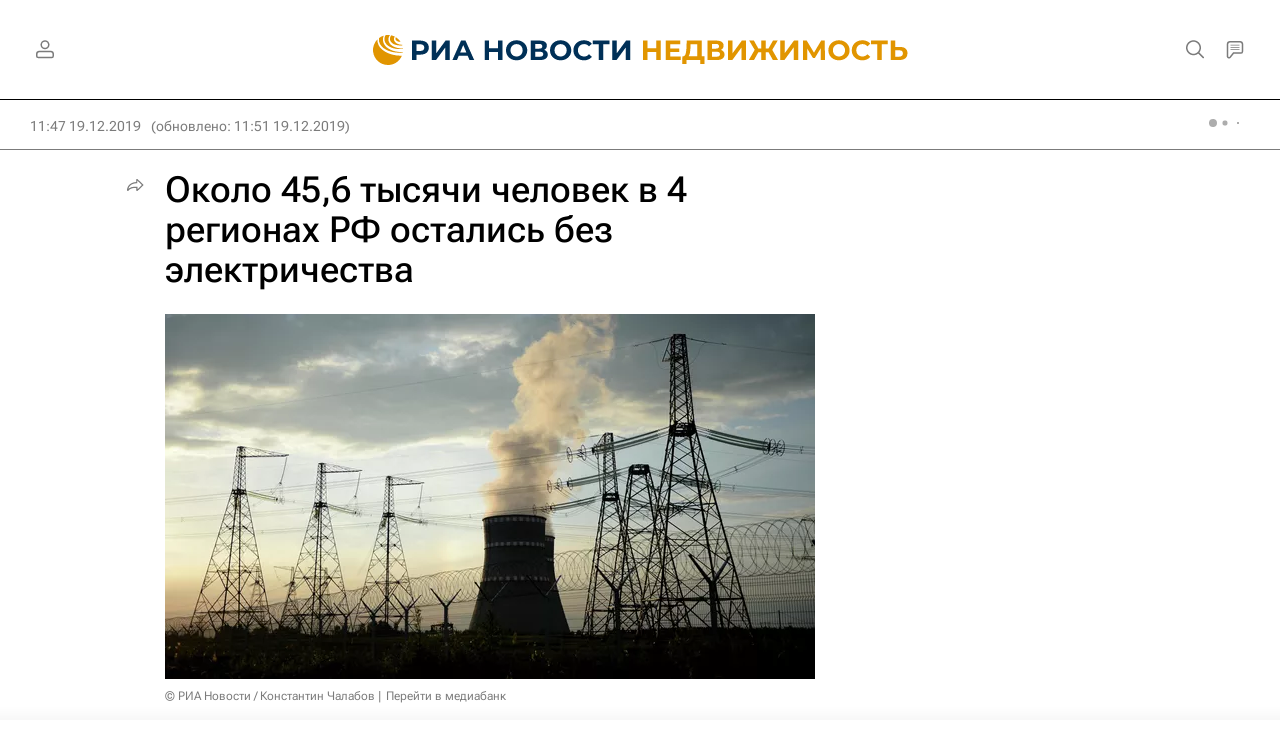

--- FILE ---
content_type: text/html
request_url: https://tns-counter.ru/nc01a**R%3Eundefined*rian_ru/ru/UTF-8/tmsec=rian_ru/953237239***
body_size: 14
content:
C4E4771A6970A44EG1768989774:C4E4771A6970A44EG1768989774